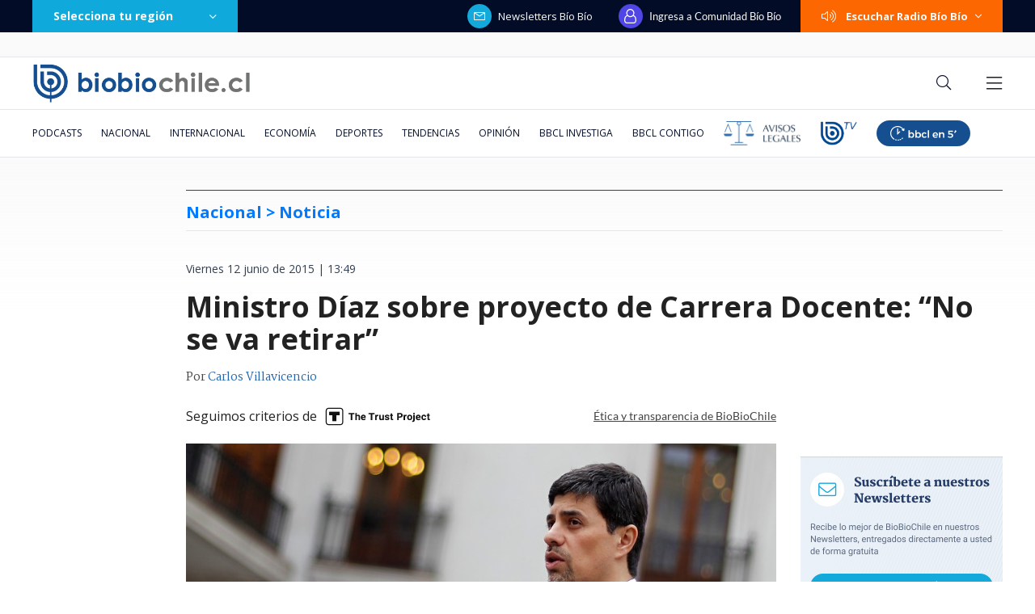

--- FILE ---
content_type: text/html; charset=utf-8
request_url: https://realtime.bbcl.cl/hit/?t=1768732364767&url=https%3A%2F%2Fwww.biobiochile.cl%2Fnoticias%2F2015%2F06%2F12%2Fministro-diaz-sobre-proyecto-de-carrera-docente-no-se-va-retirar.shtml&property=01G1KMVDSGMWCR31GWZX0VBJBY&referrer=
body_size: -15
content:
01KF8AM46A1BDGEW44NQDF75EK.tGoEBlbfV0aMyAG4uNA3UuFqlNa/f7m/lrqDV9+X5Kw=

--- FILE ---
content_type: text/html; charset=utf-8
request_url: https://www.google.com/recaptcha/api2/aframe
body_size: 266
content:
<!DOCTYPE HTML><html><head><meta http-equiv="content-type" content="text/html; charset=UTF-8"></head><body><script nonce="iZ0g9eh0-_BE-nXdpzDPaQ">/** Anti-fraud and anti-abuse applications only. See google.com/recaptcha */ try{var clients={'sodar':'https://pagead2.googlesyndication.com/pagead/sodar?'};window.addEventListener("message",function(a){try{if(a.source===window.parent){var b=JSON.parse(a.data);var c=clients[b['id']];if(c){var d=document.createElement('img');d.src=c+b['params']+'&rc='+(localStorage.getItem("rc::a")?sessionStorage.getItem("rc::b"):"");window.document.body.appendChild(d);sessionStorage.setItem("rc::e",parseInt(sessionStorage.getItem("rc::e")||0)+1);localStorage.setItem("rc::h",'1768732380940');}}}catch(b){}});window.parent.postMessage("_grecaptcha_ready", "*");}catch(b){}</script></body></html>

--- FILE ---
content_type: application/javascript
request_url: https://www.biobiochile.cl/static/realtime/realtime-general.js?t=1768732376386&callback=BBCL_Realtime
body_size: 1126
content:
/*2026-01-18 10:32:06*/ BBCL_Realtime([{"id":6696446,"titulo":"Compras, deudas y \"coimas\": el caos financiero que tiene a Daniel Jadue bajo amenaza de c\u00e1rcel","url":"https:\/\/www.biobiochile.cl\/especial\/bbcl-investiga\/noticias\/articulos\/2026\/01\/18\/compras-deudas-y-coimas-el-caos-financiero-que-tiene-a-daniel-jadue-bajo-amenaza-de-carcel.shtml","imagen":"2026\/01\/diseno-sin-titulo-4.png","video_rudo_destacado":"","categoria":"nacional","en_vivo":false,"visitas":211},{"id":6702862,"titulo":"Videos muestran como incendio descontrolado destruy\u00f3 una poblaci\u00f3n casi completa en Lirqu\u00e9n","url":"https:\/\/www.biobiochile.cl\/noticias\/nacional\/chile\/2026\/01\/18\/videos-muestran-como-incendio-descontrolado-destruyo-una-poblacion-completa-en-lirquen.shtml","imagen":"2026\/01\/villa-italia-lirquen.png","video_rudo_destacado":"https:\/\/rudo.video\/vod\/bVHyiY\/skin\/simple\/o\/MjAyNi8wMS92aWxsYS1pdGFsaWEtbGlycXVlbi5wbmc=","categoria":"nacional","en_vivo":false,"visitas":181},{"id":6702817,"titulo":"Decretan Estado de Cat\u00e1strofe en las regiones de \u00d1uble y B\u00edo B\u00edo por avance de incendios forestales","url":"https:\/\/www.biobiochile.cl\/noticias\/nacional\/region-del-bio-bio\/2026\/01\/18\/decretan-estado-de-catastrofe-en-las-regiones-del-bio-bio-y-nuble-por-avance-de-incendios-forestales.shtml","imagen":"2026\/01\/digital-1200-x-633-px-18.png","video_rudo_destacado":"","categoria":"nacional","en_vivo":false,"visitas":158},{"id":6702837,"titulo":"Tras decretar Estado de Cat\u00e1strofe: Contralmirante Acevedo es jefe de Defensa Nacional en Concepci\u00f3n","url":"https:\/\/www.biobiochile.cl\/noticias\/nacional\/region-del-bio-bio\/2026\/01\/18\/tras-decretar-estado-de-catastrofe-contralmirante-acevedo-es-jefe-de-defensa-nacional-en-concepcion.shtml","imagen":"2026\/01\/tras-decretar-estado-de-catastrofe-almirante-acevedo-es-jefe-de-defensa-nacional-en-concepcion.png","video_rudo_destacado":"","categoria":"nacional","en_vivo":false,"visitas":139},{"id":6702792,"titulo":"Conaf confirma 20 incendios forestales en combate: regiones de \u00d1uble y B\u00edo B\u00edo las m\u00e1s afectadas","url":"https:\/\/www.biobiochile.cl\/noticias\/nacional\/chile\/2026\/01\/18\/conaf-confirma-19-incendios-forestales-en-combate-regiones-de-nuble-y-bio-bio-las-mas-afectadas.shtml","imagen":"2026\/01\/digital-1200-x-633-px-17.png","video_rudo_destacado":"","categoria":"nacional","en_vivo":false,"visitas":86},{"id":6701466,"titulo":"Funcionario reci\u00e9n contratado detect\u00f3 millonario error en sueldos de Ministerio de la Mujer desde 2020","url":"https:\/\/www.biobiochile.cl\/noticias\/nacional\/chile\/2026\/01\/16\/funcionario-recien-contratado-detecto-millonario-error-en-sueldos-de-ministerio-de-la-mujer-desde-2020.shtml","imagen":"2026\/01\/ministerio-de-la-mujer-1.jpg","video_rudo_destacado":"","categoria":"nacional","en_vivo":false,"visitas":85},{"id":6702709,"titulo":"\"Dejo este lugar que considero por siempre mi casa\": el emotivo adi\u00f3s de Catalina Edwards de Megamedia","url":"https:\/\/www.biobiochile.cl\/noticias\/espectaculos-y-tv\/celebridades\/2026\/01\/17\/dejo-este-lugar-que-considero-por-siempre-mi-casa-el-emotivo-adios-de-catalina-edwards-de-megamedia.shtml","imagen":"2026\/01\/edwards.png","video_rudo_destacado":"","categoria":"general","en_vivo":false,"visitas":74},{"id":6702727,"titulo":"Seremi de Transportes pide evitar trasladarse si no es necesario: \"La emergencia est\u00e1 bastante grave\"","url":"https:\/\/www.biobiochile.cl\/noticias\/nacional\/region-del-bio-bio\/2026\/01\/18\/seremi-cautivo-pide-evitar-trasladarse-hacia-o-desde-concepcion-la-emergencia-esta-bastante-grave.shtml","imagen":"2026\/01\/seremi-cautivo-pide-evitar-trasladarse-hacia-o-desde-concepcion-la-emergencia-esta-bastante-grave.png","video_rudo_destacado":"","categoria":"nacional","en_vivo":false,"visitas":61},{"id":6702732,"titulo":"\"Hasta siempre\": M\u00e1ximo Bolocco despide a su abuela con emotiva \u00faltima fotograf\u00eda juntos","url":"https:\/\/www.biobiochile.cl\/noticias\/espectaculos-y-tv\/celebridades\/2026\/01\/17\/hasta-siempre-maximo-bolocco-despide-a-su-abuela-con-emotiva-ultima-fotografia-juntos.shtml","imagen":"2026\/01\/maaximo.png","video_rudo_destacado":"","categoria":"general","en_vivo":false,"visitas":47},{"id":6702671,"titulo":"Delcy Rodr\u00edguez afirma que m\u00e1s de 400 departamentos fueron afectados en ataque de EE.UU.","url":"https:\/\/www.biobiochile.cl\/noticias\/internacional\/america-latina\/2026\/01\/17\/delcy-rodriguez-afirma-que-mas-de-400-departamentos-fueron-afectados-en-ataque-de-ee-uu.shtml","imagen":"2026\/01\/delcy-rodriguez-afirma-que-mas-de-400-departamentos-fueron-afectados-en-ataque-de-ee-uu_.png","video_rudo_destacado":"","categoria":"nacional","en_vivo":false,"visitas":44}])

--- FILE ---
content_type: application/javascript; charset=utf-8
request_url: https://fundingchoicesmessages.google.com/f/AGSKWxUjY66UauC8A_IdDacg_eSyymozxoiiulCdcxdiW5nwbGJIIF6Mf1d8avKJBAosl6dtmQ_K66FNQBf9By_cVw1GijRWYqoTrSNAHdNgTcuA-TNI5o4Fvk23x4EKX9p0vAxwc6qzSoca4FJDoCNY003o_83QDPNxpoKuMj7d1Hcf5qYgvgLONJPqzmG0/_/Adv150./950_250./bloggerex..cfm?advideo%/adpicture.
body_size: -1288
content:
window['5c93b637-ab2a-40b0-823e-fffe8f634472'] = true;